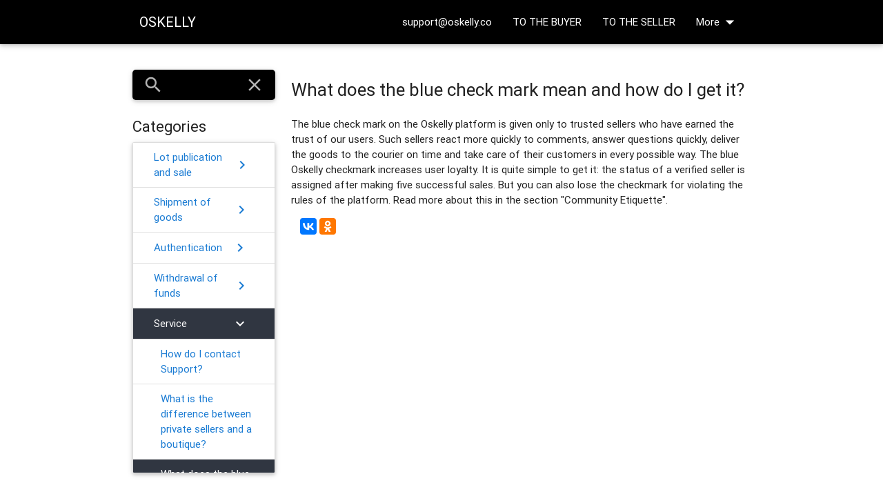

--- FILE ---
content_type: text/html; charset=UTF-8
request_url: https://faq.oskelly.co/article/53579
body_size: 7073
content:
<!DOCTYPE html>
<html lang="en">
<head>
    <meta charset="utf-8">
                    <meta http-equiv="Content-type" content="text/html; charset=UTF-8">
    <meta http-equiv="X-UA-Compatible" content="IE=edge">
    <title>What does the blue check mark mean and how do I get it?</title>
    <link rel="icon" href="https://faq.oskelly.co/images/usedesk_logo_round.png" type="image/ico">
    <!-- Import Google Icon Font -->
    <link href="https://faq.oskelly.co/css/material_icons.css" rel="stylesheet">
    <!-- Import materialize.css -->
    <link href="https://faq.oskelly.co/css/materialize.min.css" rel="stylesheet" media="screen,projection"/>
    <!-- Import style.css -->
    <link href="https://faq.oskelly.co/css/styles.css" rel="stylesheet" media="screen,projection"/>
    <!-- Let browser know website is optimized for mobile -->
    <meta name="viewport" content="width=device-width, initial-scale=1.0"/>
    <meta name="_csrf_token" content="KHaQiNHEyELnK7cYc8UhlFsBGJGsGVR4TKSVoeyl"/>
    <meta name="description" content=""/>
    <meta name="robots" content="noodp"/>
    <meta name="keywords" content=""/>
    <link rel="canonical" href=""/>

            <!--test_tag_header-->

        <style>
            a {
                                     color: #1a7bd3;
                                
            }

            .collection-item {
                                     color: #1a7bd3  !important;
            
            }

            nav a {
                                     color: #ffffff  !important;
            
            }

                            nav .dropdown-content {
                background-color: #000000;
            }

            nav .dropdown-content li:hover, nav .dropdown-content li.active {
                background-color: rgba(0, 0, 0, 0.1);
            }

                        a[name] {
                color: inherit;
            }

                            a[href^='#'] {
                color: #1a7bd3;
            }
                    </style>
                    <link href="https://faq.oskelly.co/css/redesign.css" rel="stylesheet" media="screen,projection"/>
                            <link href="https://faq.oskelly.co/css/mobile_menu.css" rel="stylesheet" media="screen,projection"/>
            </head>
<body style="">

    <nav class="site-nav"
         style="background-color: #000000">
        <div class="nav-wrapper">
            <div class="container" id='menu-container'>
                <div class="mobile-menu-buttons-wrapper">
                    <a href="javascript:void(0);" data-activates="mobile-menu" id="mobile-menu-button"
                       class="mobile-menu-button show-on-medium-and-down">
                        <i class="material-icons" id="mobile-menu_open-icon">menu</i>
                        <i class="material-icons" id="mobile-menu_close-icon">close</i>
                    </a>
                </div>
                <ul id="mobile-menu" class="side-nav mobile-menu collection with-header"
                    style="background-color: #000000">
                    <li class="collection-item hide" id="mobile_menu_search"
                        style="background-color: #000000">
                        <form class="main-form search-form" method="GET" action="/search">
                            <input name="query" type="text" id="search_input" placeholder="What would you like to search?"
                                   style="border-color: #000000"
                                   tabindex="-1">
                            <button type="submit" class="waves-effect waves-light btn"
                                    style="background-color: #000000">Find</button>
                        </form>
                    </li>
                </ul>

                <ul class="collection with-header mobile-menu-collections"
                    style="background-color: #000000">
                    <li class="collection-header"
                        style="background-color: #000000">
                        <h3>Directories</h3></li>
                                                                        <li class="collection-item collection-5517 "
                                style="background-color: #000000"
                                data-id="5517">
                                <a href="javascript:void(0);" data-id="5517"
                                   class="show-categories">TO THE BUYER<span
                                        class="secondary-content"><i class="material-icons mobile-menu_forward-link">chevron_right</i></span></a>
                            </li>

                            <ul class="collection with-header mobile-menu-categories categories-5517">
                                <li class="collection-header"
                                    style="background-color: #000000">
                                    <a href="javascript:void(0);" class="back-to-collections mobile-menu_back-link"><i
                                            class="material-icons">arrow_back</i>
                                        <h3>Back</h3></a>
                                    <div class="mobile-menu_label">TO THE BUYER</div>
                                </li>

                                                                                                            <li class="collection-item category-12789 "
                                            style="background-color: #000000"
                                            data-id="12789">
                                            <a href="javascript:void(0);" data-id="12789"
                                               class="show-articles">Order and payment<span
                                                    class="secondary-content"><i
                                                        class="material-icons mobile-menu_forward-link">chevron_right</i></span></a>
                                        </li>

                                        <ul class="collection with-header mobile-menu-articles articles-12789">
                                            <li class="collection-header"
                                                style="background-color: #000000">
                                                <a href="javascript:void(0);"
                                                   class="back-to-categories mobile-menu_back-link"
                                                   data-id="5517"><i class="material-icons">arrow_back</i>
                                                    <h3>Back</h3></a>
                                                <div
                                                    class="mobile-menu_label">Order and payment</div>
                                            </li>

                                                                                            <li class="collection-item article-53507 "
                                                    style="background-color: #000000">
                                                    <a href="/article/53507">How to place an order on Oskelly? (GUIDE)</a>
                                                </li>
                                                                                            <li class="collection-item article-53508 "
                                                    style="background-color: #000000">
                                                    <a href="/article/53508">Can I try on the Item before buying?</a>
                                                </li>
                                                                                            <li class="collection-item article-53509 "
                                                    style="background-color: #000000">
                                                    <a href="/article/53509">Who are private sellers and boutiques – how do they differ?</a>
                                                </li>
                                                                                            <li class="collection-item article-53510 "
                                                    style="background-color: #000000">
                                                    <a href="/article/53510">How does the payment happen?</a>
                                                </li>
                                                                                            <li class="collection-item article-53511 "
                                                    style="background-color: #000000">
                                                    <a href="/article/53511">What services are included in the price of the goods: do I have to pay for the examination/certificate/packaging/ delivery?</a>
                                                </li>
                                                                                            <li class="collection-item article-53516 "
                                                    style="background-color: #000000">
                                                    <a href="/article/53516">When paying, it is not possible to apply a promo code, what is the reason?</a>
                                                </li>
                                                                                            <li class="collection-item article-53517 "
                                                    style="background-color: #000000">
                                                    <a href="/article/53517">The seller does not confirm the transaction, what should I do?</a>
                                                </li>
                                                                                            <li class="collection-item article-53518 "
                                                    style="background-color: #000000">
                                                    <a href="/article/53518">Can I cancel the order after payment?</a>
                                                </li>
                                                                                            <li class="collection-item article-53519 "
                                                    style="background-color: #000000">
                                                    <a href="/article/53519">Why was my order cancelled?</a>
                                                </li>
                                                                                            <li class="collection-item article-53520 "
                                                    style="background-color: #000000">
                                                    <a href="/article/53520">How quickly will I get my money back after canceling the order?</a>
                                                </li>
                                                                                    </ul>
                                                                                                                                                <li class="collection-item category-12791 "
                                            style="background-color: #000000"
                                            data-id="12791">
                                            <a href="javascript:void(0);" data-id="12791"
                                               class="show-articles">Authentication<span
                                                    class="secondary-content"><i
                                                        class="material-icons mobile-menu_forward-link">chevron_right</i></span></a>
                                        </li>

                                        <ul class="collection with-header mobile-menu-articles articles-12791">
                                            <li class="collection-header"
                                                style="background-color: #000000">
                                                <a href="javascript:void(0);"
                                                   class="back-to-categories mobile-menu_back-link"
                                                   data-id="5517"><i class="material-icons">arrow_back</i>
                                                    <h3>Back</h3></a>
                                                <div
                                                    class="mobile-menu_label">Authentication</div>
                                            </li>

                                                                                            <li class="collection-item article-53521 "
                                                    style="background-color: #000000">
                                                    <a href="/article/53521">What guarantees do I get?</a>
                                                </li>
                                                                                            <li class="collection-item article-53522 "
                                                    style="background-color: #000000">
                                                    <a href="/article/53522">How does the Oskelly authentication work?</a>
                                                </li>
                                                                                            <li class="collection-item article-53523 "
                                                    style="background-color: #000000">
                                                    <a href="/article/53523">If the Item is posted on the platform, does it mean that it is 100% original?</a>
                                                </li>
                                                                                            <li class="collection-item article-53524 "
                                                    style="background-color: #000000">
                                                    <a href="/article/53524">How long does authentication take?</a>
                                                </li>
                                                                                            <li class="collection-item article-53525 "
                                                    style="background-color: #000000">
                                                    <a href="/article/53525">It seems to me that the Item does not correspond to the declared condition – what to do?</a>
                                                </li>
                                                                                            <li class="collection-item article-53526 "
                                                    style="background-color: #000000">
                                                    <a href="/article/53526">And if I still get an item that turns out to be a fake, what will happen?</a>
                                                </li>
                                                                                    </ul>
                                                                                                                                                <li class="collection-item category-12792 "
                                            style="background-color: #000000"
                                            data-id="12792">
                                            <a href="javascript:void(0);" data-id="12792"
                                               class="show-articles">Delivery, order of receipt and refund<span
                                                    class="secondary-content"><i
                                                        class="material-icons mobile-menu_forward-link">chevron_right</i></span></a>
                                        </li>

                                        <ul class="collection with-header mobile-menu-articles articles-12792">
                                            <li class="collection-header"
                                                style="background-color: #000000">
                                                <a href="javascript:void(0);"
                                                   class="back-to-categories mobile-menu_back-link"
                                                   data-id="5517"><i class="material-icons">arrow_back</i>
                                                    <h3>Back</h3></a>
                                                <div
                                                    class="mobile-menu_label">Delivery, order of receipt and refund</div>
                                            </li>

                                                                                            <li class="collection-item article-53527 "
                                                    style="background-color: #000000">
                                                    <a href="/article/53527">How long does the delivery take and how does it happen?</a>
                                                </li>
                                                                                            <li class="collection-item article-53528 "
                                                    style="background-color: #000000">
                                                    <a href="/article/53528">How do I track my order/ how do I find out the track number?</a>
                                                </li>
                                                                                            <li class="collection-item article-53529 "
                                                    style="background-color: #000000">
                                                    <a href="/article/53529">Is there a delivery to my region/country?</a>
                                                </li>
                                                                                            <li class="collection-item article-53530 "
                                                    style="background-color: #000000">
                                                    <a href="/article/53530">What is the procedure for receiving the goods?</a>
                                                </li>
                                                                                            <li class="collection-item article-53531 "
                                                    style="background-color: #000000">
                                                    <a href="/article/53531">I can&#039;t accept the goods at the appointed time/place – who should I contact?</a>
                                                </li>
                                                                                            <li class="collection-item article-53532 "
                                                    style="background-color: #000000">
                                                    <a href="/article/53532">The courier did not arrive at the appointed time, what should I do?</a>
                                                </li>
                                                                                            <li class="collection-item article-53533 "
                                                    style="background-color: #000000">
                                                    <a href="/article/53533">Need to change the recipient&#039;s address/phone/contact details – what to do?</a>
                                                </li>
                                                                                            <li class="collection-item article-53534 "
                                                    style="background-color: #000000">
                                                    <a href="/article/53534">Do you have a pickup?</a>
                                                </li>
                                                                                            <li class="collection-item article-53535 "
                                                    style="background-color: #000000">
                                                    <a href="/article/53535">If I don&#039;t like the Item, can I return it?</a>
                                                </li>
                                                                                            <li class="collection-item article-53536 "
                                                    style="background-color: #000000">
                                                    <a href="/article/53536">How to return an item purchased from a boutique?</a>
                                                </li>
                                                                                            <li class="collection-item article-53537 "
                                                    style="background-color: #000000">
                                                    <a href="/article/53537">I did not get my money back for the return of the goods purchased from the boutique, what should I do?</a>
                                                </li>
                                                                                    </ul>
                                                                                                                                                <li class="collection-item category-12793 "
                                            style="background-color: #000000"
                                            data-id="12793">
                                            <a href="javascript:void(0);" data-id="12793"
                                               class="show-articles">Service<span
                                                    class="secondary-content"><i
                                                        class="material-icons mobile-menu_forward-link">chevron_right</i></span></a>
                                        </li>

                                        <ul class="collection with-header mobile-menu-articles articles-12793">
                                            <li class="collection-header"
                                                style="background-color: #000000">
                                                <a href="javascript:void(0);"
                                                   class="back-to-categories mobile-menu_back-link"
                                                   data-id="5517"><i class="material-icons">arrow_back</i>
                                                    <h3>Back</h3></a>
                                                <div
                                                    class="mobile-menu_label">Service</div>
                                            </li>

                                                                                            <li class="collection-item article-53538 "
                                                    style="background-color: #000000">
                                                    <a href="/article/53538">How do I contact Support?</a>
                                                </li>
                                                                                            <li class="collection-item article-53539 "
                                                    style="background-color: #000000">
                                                    <a href="/article/53539">How do I get more information about the Item?</a>
                                                </li>
                                                                                            <li class="collection-item article-53540 "
                                                    style="background-color: #000000">
                                                    <a href="/article/53540">The seller does not respond to my comments and bid offer. Are there any other ways to contact him?</a>
                                                </li>
                                                                                            <li class="collection-item article-53541 "
                                                    style="background-color: #000000">
                                                    <a href="/article/53541">Where can I get a promo code?</a>
                                                </li>
                                                                                            <li class="collection-item article-53542 "
                                                    style="background-color: #000000">
                                                    <a href="/article/53542">How to offer your price?</a>
                                                </li>
                                                                                            <li class="collection-item article-53543 "
                                                    style="background-color: #000000">
                                                    <a href="/article/53543">What is the maximum discount possible through the price offer function?</a>
                                                </li>
                                                                                            <li class="collection-item article-53544 "
                                                    style="background-color: #000000">
                                                    <a href="/article/53544">Can I book an item?</a>
                                                </li>
                                                                                            <li class="collection-item article-53545 "
                                                    style="background-color: #000000">
                                                    <a href="/article/53545">I added the Item to the Shopping Bag, but after a while it disappeared - how did it happen?</a>
                                                </li>
                                                                                            <li class="collection-item article-53546 "
                                                    style="background-color: #000000">
                                                    <a href="/article/53546">The Item disappeared from the Wishlist – why did this happen?</a>
                                                </li>
                                                                                            <li class="collection-item article-53547 "
                                                    style="background-color: #000000">
                                                    <a href="/article/53547">The Item is &quot;new with a tag&quot;, &quot;in excellent condition&quot; and “in good condition&quot; – what is the difference? </a>
                                                </li>
                                                                                            <li class="collection-item article-53548 "
                                                    style="background-color: #000000">
                                                    <a href="/article/53548">Why are some brands on your platform presented with the postscript pre-owned? Does this mean that all items of these brands are only used?</a>
                                                </li>
                                                                                            <li class="collection-item article-53549 "
                                                    style="background-color: #000000">
                                                    <a href="/article/53549">I have not found the answer to my question – where can I apply?</a>
                                                </li>
                                                                                    </ul>
                                                                                                </ul>
                                                                                                <li class="collection-item collection-5518 active active-collection"
                                style="background-color: #000000"
                                data-id="5518">
                                <a href="javascript:void(0);" data-id="5518"
                                   class="show-categories">TO THE SELLER<span
                                        class="secondary-content"><i class="material-icons mobile-menu_forward-link">chevron_right</i></span></a>
                            </li>

                            <ul class="collection with-header mobile-menu-categories categories-5518">
                                <li class="collection-header"
                                    style="background-color: #000000">
                                    <a href="javascript:void(0);" class="back-to-collections mobile-menu_back-link"><i
                                            class="material-icons">arrow_back</i>
                                        <h3>Back</h3></a>
                                    <div class="mobile-menu_label">TO THE SELLER</div>
                                </li>

                                                                                                            <li class="collection-item category-12794 "
                                            style="background-color: #000000"
                                            data-id="12794">
                                            <a href="javascript:void(0);" data-id="12794"
                                               class="show-articles">Lot publication and sale<span
                                                    class="secondary-content"><i
                                                        class="material-icons mobile-menu_forward-link">chevron_right</i></span></a>
                                        </li>

                                        <ul class="collection with-header mobile-menu-articles articles-12794">
                                            <li class="collection-header"
                                                style="background-color: #000000">
                                                <a href="javascript:void(0);"
                                                   class="back-to-categories mobile-menu_back-link"
                                                   data-id="5518"><i class="material-icons">arrow_back</i>
                                                    <h3>Back</h3></a>
                                                <div
                                                    class="mobile-menu_label">Lot publication and sale</div>
                                            </li>

                                                                                            <li class="collection-item article-53550 "
                                                    style="background-color: #000000">
                                                    <a href="/article/53550">How to sell on Oskelly? (GUIDE)</a>
                                                </li>
                                                                                            <li class="collection-item article-53551 "
                                                    style="background-color: #000000">
                                                    <a href="/article/53551">How to photograph the Item correctly?</a>
                                                </li>
                                                                                            <li class="collection-item article-53552 "
                                                    style="background-color: #000000">
                                                    <a href="/article/53552">How to make a white background on a photo?</a>
                                                </li>
                                                                                            <li class="collection-item article-53553 "
                                                    style="background-color: #000000">
                                                    <a href="/article/53553">How to put the right price on your Item?</a>
                                                </li>
                                                                                            <li class="collection-item article-53554 "
                                                    style="background-color: #000000">
                                                    <a href="/article/53554">Why was my publication sent for re-editing?</a>
                                                </li>
                                                                                            <li class="collection-item article-53555 "
                                                    style="background-color: #000000">
                                                    <a href="/article/53555">Why was my price rejected when publishing a lot on the platform and offered to reduce it?</a>
                                                </li>
                                                                                            <li class="collection-item article-53556 "
                                                    style="background-color: #000000">
                                                    <a href="/article/53556">How to remove a lot from sale?</a>
                                                </li>
                                                                                            <li class="collection-item article-53557 "
                                                    style="background-color: #000000">
                                                    <a href="/article/53557">I sold an item that is no longer on sale, what should I do?</a>
                                                </li>
                                                                                            <li class="collection-item article-53558 "
                                                    style="background-color: #000000">
                                                    <a href="/article/53558">The Item is &quot;new with a tag&quot;, &quot;in excellent condition&quot; and in &quot;good condition&quot; – what is the difference?</a>
                                                </li>
                                                                                            <li class="collection-item article-53559 "
                                                    style="background-color: #000000">
                                                    <a href="/article/53559">Why was my sale canceled when the Item was already delivered to the Oskelly office?</a>
                                                </li>
                                                                                            <li class="collection-item article-53560 "
                                                    style="background-color: #000000">
                                                    <a href="/article/53560">How do I pick up an item whose sale has been canceled from the Oskelly office?</a>
                                                </li>
                                                                                    </ul>
                                                                                                                                                <li class="collection-item category-12795 "
                                            style="background-color: #000000"
                                            data-id="12795">
                                            <a href="javascript:void(0);" data-id="12795"
                                               class="show-articles">Shipment of goods<span
                                                    class="secondary-content"><i
                                                        class="material-icons mobile-menu_forward-link">chevron_right</i></span></a>
                                        </li>

                                        <ul class="collection with-header mobile-menu-articles articles-12795">
                                            <li class="collection-header"
                                                style="background-color: #000000">
                                                <a href="javascript:void(0);"
                                                   class="back-to-categories mobile-menu_back-link"
                                                   data-id="5518"><i class="material-icons">arrow_back</i>
                                                    <h3>Back</h3></a>
                                                <div
                                                    class="mobile-menu_label">Shipment of goods</div>
                                            </li>

                                                                                            <li class="collection-item article-53561 "
                                                    style="background-color: #000000">
                                                    <a href="/article/53561">Do I have to pay for the shipment of the goods?</a>
                                                </li>
                                                                                            <li class="collection-item article-53562 "
                                                    style="background-color: #000000">
                                                    <a href="/article/53562">Need to change the address / phone / contact details of the seller – what to do?</a>
                                                </li>
                                                                                            <li class="collection-item article-53563 "
                                                    style="background-color: #000000">
                                                    <a href="/article/53563">The courier did not arrive at the appointed time, how can I contact him?</a>
                                                </li>
                                                                                            <li class="collection-item article-53564 "
                                                    style="background-color: #000000">
                                                    <a href="/article/53564">Is it possible to send the Item to your office so that you publish it on the platform  yourself?</a>
                                                </li>
                                                                                            <li class="collection-item article-53565 "
                                                    style="background-color: #000000">
                                                    <a href="/article/53565">How to prepare the goods for the delivery?</a>
                                                </li>
                                                                                            <li class="collection-item article-53566 "
                                                    style="background-color: #000000">
                                                    <a href="/article/53566">Is it possible to transfer several orders to one courier at once?</a>
                                                </li>
                                                                                            <li class="collection-item article-53567 "
                                                    style="background-color: #000000">
                                                    <a href="/article/53567">What guarantees will I receive when handing over the goods to the courier?</a>
                                                </li>
                                                                                            <li class="collection-item article-53568 "
                                                    style="background-color: #000000">
                                                    <a href="/article/53568">How much time do I have to hand over the goods?</a>
                                                </li>
                                                                                            <li class="collection-item article-53569 "
                                                    style="background-color: #000000">
                                                    <a href="/article/53569">Do I have the ability to track the sale and the path of the goods?</a>
                                                </li>
                                                                                    </ul>
                                                                                                                                                <li class="collection-item category-12796 "
                                            style="background-color: #000000"
                                            data-id="12796">
                                            <a href="javascript:void(0);" data-id="12796"
                                               class="show-articles">Authentication<span
                                                    class="secondary-content"><i
                                                        class="material-icons mobile-menu_forward-link">chevron_right</i></span></a>
                                        </li>

                                        <ul class="collection with-header mobile-menu-articles articles-12796">
                                            <li class="collection-header"
                                                style="background-color: #000000">
                                                <a href="javascript:void(0);"
                                                   class="back-to-categories mobile-menu_back-link"
                                                   data-id="5518"><i class="material-icons">arrow_back</i>
                                                    <h3>Back</h3></a>
                                                <div
                                                    class="mobile-menu_label">Authentication</div>
                                            </li>

                                                                                            <li class="collection-item article-53570 "
                                                    style="background-color: #000000">
                                                    <a href="/article/53570">How does the Oskelly authentication work?</a>
                                                </li>
                                                                                            <li class="collection-item article-53571 "
                                                    style="background-color: #000000">
                                                    <a href="/article/53571">How long does authentication take?</a>
                                                </li>
                                                                                            <li class="collection-item article-53572 "
                                                    style="background-color: #000000">
                                                    <a href="/article/53572">When checking, my Item turned out to be a fake. What could be the consequences?</a>
                                                </li>
                                                                                            <li class="collection-item article-53573 "
                                                    style="background-color: #000000">
                                                    <a href="/article/53573">If I am not sure that my Item is original, what should I do?</a>
                                                </li>
                                                                                    </ul>
                                                                                                                                                <li class="collection-item category-12797 "
                                            style="background-color: #000000"
                                            data-id="12797">
                                            <a href="javascript:void(0);" data-id="12797"
                                               class="show-articles">Withdrawal of funds<span
                                                    class="secondary-content"><i
                                                        class="material-icons mobile-menu_forward-link">chevron_right</i></span></a>
                                        </li>

                                        <ul class="collection with-header mobile-menu-articles articles-12797">
                                            <li class="collection-header"
                                                style="background-color: #000000">
                                                <a href="javascript:void(0);"
                                                   class="back-to-categories mobile-menu_back-link"
                                                   data-id="5518"><i class="material-icons">arrow_back</i>
                                                    <h3>Back</h3></a>
                                                <div
                                                    class="mobile-menu_label">Withdrawal of funds</div>
                                            </li>

                                                                                            <li class="collection-item article-53574 "
                                                    style="background-color: #000000">
                                                    <a href="/article/53574">How to calculate the commission for the publication of the lot in the application? What does the commission include? </a>
                                                </li>
                                                                                            <li class="collection-item article-53575 "
                                                    style="background-color: #000000">
                                                    <a href="/article/53575">When will the funds from the sale be credited to my account?</a>
                                                </li>
                                                                                            <li class="collection-item article-53576 "
                                                    style="background-color: #000000">
                                                    <a href="/article/53576">I didn&#039;t receive the payment, what should I do?</a>
                                                </li>
                                                                                    </ul>
                                                                                                                                                <li class="collection-item category-12798 active active-category"
                                            style="background-color: #000000"
                                            data-id="12798">
                                            <a href="javascript:void(0);" data-id="12798"
                                               class="show-articles">Service<span
                                                    class="secondary-content"><i
                                                        class="material-icons mobile-menu_forward-link">chevron_right</i></span></a>
                                        </li>

                                        <ul class="collection with-header mobile-menu-articles articles-12798">
                                            <li class="collection-header"
                                                style="background-color: #000000">
                                                <a href="javascript:void(0);"
                                                   class="back-to-categories mobile-menu_back-link"
                                                   data-id="5518"><i class="material-icons">arrow_back</i>
                                                    <h3>Back</h3></a>
                                                <div
                                                    class="mobile-menu_label">Service</div>
                                            </li>

                                                                                            <li class="collection-item article-53577 "
                                                    style="background-color: #000000">
                                                    <a href="/article/53577">How do I contact Support?</a>
                                                </li>
                                                                                            <li class="collection-item article-53578 "
                                                    style="background-color: #000000">
                                                    <a href="/article/53578">What is the difference between private sellers and a boutique?</a>
                                                </li>
                                                                                            <li class="collection-item article-53579 active"
                                                    style="background-color: #000000">
                                                    <a href="/article/53579">What does the blue check mark mean and how do I get it?</a>
                                                </li>
                                                                                            <li class="collection-item article-53580 "
                                                    style="background-color: #000000">
                                                    <a href="/article/53580">Why are some brands on your platform presented with the postscript pre-owned? Does this mean that all items of these brands are only used?  </a>
                                                </li>
                                                                                            <li class="collection-item article-53581 "
                                                    style="background-color: #000000">
                                                    <a href="/article/53581">I want to sell an item, but the brand is not listed on the site. What should I do?</a>
                                                </li>
                                                                                            <li class="collection-item article-53582 "
                                                    style="background-color: #000000">
                                                    <a href="/article/53582">How do I make changes to the information about the published Item?</a>
                                                </li>
                                                                                            <li class="collection-item article-53583 "
                                                    style="background-color: #000000">
                                                    <a href="/article/53583">I didn&#039;t find the answer to my question, what should I do?</a>
                                                </li>
                                                                                    </ul>
                                                                                                </ul>
                                                                                                <li class="collection-item collection-5519 "
                                style="background-color: #000000"
                                data-id="5519">
                                <a href="javascript:void(0);" data-id="5519"
                                   class="show-categories">USING THE APP<span
                                        class="secondary-content"><i class="material-icons mobile-menu_forward-link">chevron_right</i></span></a>
                            </li>

                            <ul class="collection with-header mobile-menu-categories categories-5519">
                                <li class="collection-header"
                                    style="background-color: #000000">
                                    <a href="javascript:void(0);" class="back-to-collections mobile-menu_back-link"><i
                                            class="material-icons">arrow_back</i>
                                        <h3>Back</h3></a>
                                    <div class="mobile-menu_label">USING THE APP</div>
                                </li>

                                                                                                            <li class="collection-item category-12801 "
                                            style="background-color: #000000"
                                            data-id="12801">
                                            <a href="javascript:void(0);" data-id="12801"
                                               class="show-articles">Difficulties in using the app<span
                                                    class="secondary-content"><i
                                                        class="material-icons mobile-menu_forward-link">chevron_right</i></span></a>
                                        </li>

                                        <ul class="collection with-header mobile-menu-articles articles-12801">
                                            <li class="collection-header"
                                                style="background-color: #000000">
                                                <a href="javascript:void(0);"
                                                   class="back-to-categories mobile-menu_back-link"
                                                   data-id="5519"><i class="material-icons">arrow_back</i>
                                                    <h3>Back</h3></a>
                                                <div
                                                    class="mobile-menu_label">Difficulties in using the app</div>
                                            </li>

                                                                                            <li class="collection-item article-53588 "
                                                    style="background-color: #000000">
                                                    <a href="/article/53588">I can&#039;t complete the payment, what should I do?</a>
                                                </li>
                                                                                            <li class="collection-item article-53589 "
                                                    style="background-color: #000000">
                                                    <a href="/article/53589">What should I do if the app doesn&#039;t work?</a>
                                                </li>
                                                                                            <li class="collection-item article-53590 "
                                                    style="background-color: #000000">
                                                    <a href="/article/53590">I don&#039;t see the promo code field, where is it located?</a>
                                                </li>
                                                                                    </ul>
                                                                                                                                                <li class="collection-item category-12799 "
                                            style="background-color: #000000"
                                            data-id="12799">
                                            <a href="javascript:void(0);" data-id="12799"
                                               class="show-articles">Registration and authorization<span
                                                    class="secondary-content"><i
                                                        class="material-icons mobile-menu_forward-link">chevron_right</i></span></a>
                                        </li>

                                        <ul class="collection with-header mobile-menu-articles articles-12799">
                                            <li class="collection-header"
                                                style="background-color: #000000">
                                                <a href="javascript:void(0);"
                                                   class="back-to-categories mobile-menu_back-link"
                                                   data-id="5519"><i class="material-icons">arrow_back</i>
                                                    <h3>Back</h3></a>
                                                <div
                                                    class="mobile-menu_label">Registration and authorization</div>
                                            </li>

                                                                                            <li class="collection-item article-53584 "
                                                    style="background-color: #000000">
                                                    <a href="/article/53584">How to create an account (GUIDE)</a>
                                                </li>
                                                                                            <li class="collection-item article-53585 "
                                                    style="background-color: #000000">
                                                    <a href="/article/53585">What data can I change in my profile after registration?</a>
                                                </li>
                                                                                            <li class="collection-item article-53586 "
                                                    style="background-color: #000000">
                                                    <a href="/article/53586">How do I delete an account?</a>
                                                </li>
                                                                                            <li class="collection-item article-53587 "
                                                    style="background-color: #000000">
                                                    <a href="/article/53587">I can&#039;t log in to my account, what should I do?</a>
                                                </li>
                                                                                    </ul>
                                                                                                                                                <li class="collection-item category-12800 "
                                            style="background-color: #000000"
                                            data-id="12800">
                                            <a href="javascript:void(0);" data-id="12800"
                                               class="show-articles">Features of the app<span
                                                    class="secondary-content"><i
                                                        class="material-icons mobile-menu_forward-link">chevron_right</i></span></a>
                                        </li>

                                        <ul class="collection with-header mobile-menu-articles articles-12800">
                                            <li class="collection-header"
                                                style="background-color: #000000">
                                                <a href="javascript:void(0);"
                                                   class="back-to-categories mobile-menu_back-link"
                                                   data-id="5519"><i class="material-icons">arrow_back</i>
                                                    <h3>Back</h3></a>
                                                <div
                                                    class="mobile-menu_label">Features of the app</div>
                                            </li>

                                                                                            <li class="collection-item article-53591 "
                                                    style="background-color: #000000">
                                                    <a href="/article/53591">Why do I need &quot;Notifications&quot;?</a>
                                                </li>
                                                                                            <li class="collection-item article-53592 "
                                                    style="background-color: #000000">
                                                    <a href="/article/53592">Why do we need &quot;Likes&quot; and &quot;Favorites&quot; on Oskelly?</a>
                                                </li>
                                                                                            <li class="collection-item article-53593 "
                                                    style="background-color: #000000">
                                                    <a href="/article/53593">What is Oskelly Stories?</a>
                                                </li>
                                                                                            <li class="collection-item article-53594 "
                                                    style="background-color: #000000">
                                                    <a href="/article/53594">What does the Image button in the Item card mean?</a>
                                                </li>
                                                                                            <li class="collection-item article-53595 "
                                                    style="background-color: #000000">
                                                    <a href="/article/53595">What is Steam Sale and what is it for?</a>
                                                </li>
                                                                                            <li class="collection-item article-53596 "
                                                    style="background-color: #000000">
                                                    <a href="/article/53596">How does the price offer function work?</a>
                                                </li>
                                                                                            <li class="collection-item article-53597 "
                                                    style="background-color: #000000">
                                                    <a href="/article/53597">Do you have a privacy policy?</a>
                                                </li>
                                                                                    </ul>
                                                                                                </ul>
                                                                                                <li class="collection-item collection-5520 "
                                style="background-color: #000000"
                                data-id="5520">
                                <a href="javascript:void(0);" data-id="5520"
                                   class="show-categories">OSKELLY COMMUNITY ETIQUETTE<span
                                        class="secondary-content"><i class="material-icons mobile-menu_forward-link">chevron_right</i></span></a>
                            </li>

                            <ul class="collection with-header mobile-menu-categories categories-5520">
                                <li class="collection-header"
                                    style="background-color: #000000">
                                    <a href="javascript:void(0);" class="back-to-collections mobile-menu_back-link"><i
                                            class="material-icons">arrow_back</i>
                                        <h3>Back</h3></a>
                                    <div class="mobile-menu_label">OSKELLY COMMUNITY ETIQUETTE</div>
                                </li>

                                                                                                            <li class="collection-item category-12802 "
                                            style="background-color: #000000"
                                            data-id="12802">
                                            <a href="javascript:void(0);" data-id="12802"
                                               class="show-articles">Community etiquette<span
                                                    class="secondary-content"><i
                                                        class="material-icons mobile-menu_forward-link">chevron_right</i></span></a>
                                        </li>

                                        <ul class="collection with-header mobile-menu-articles articles-12802">
                                            <li class="collection-header"
                                                style="background-color: #000000">
                                                <a href="javascript:void(0);"
                                                   class="back-to-categories mobile-menu_back-link"
                                                   data-id="5520"><i class="material-icons">arrow_back</i>
                                                    <h3>Back</h3></a>
                                                <div
                                                    class="mobile-menu_label">Community etiquette</div>
                                            </li>

                                                                                            <li class="collection-item article-53598 "
                                                    style="background-color: #000000">
                                                    <a href="/article/53598">What is Oskelly&#039;s social mission?</a>
                                                </li>
                                                                                            <li class="collection-item article-53599 "
                                                    style="background-color: #000000">
                                                    <a href="/article/53599">How to become a cool member of the Oskelly community?</a>
                                                </li>
                                                                                            <li class="collection-item article-53600 "
                                                    style="background-color: #000000">
                                                    <a href="/article/53600">How to make your best purchase?</a>
                                                </li>
                                                                                            <li class="collection-item article-53601 "
                                                    style="background-color: #000000">
                                                    <a href="/article/53601">How to earn customer loyalty and become a trustworthy seller?</a>
                                                </li>
                                                                                            <li class="collection-item article-53602 "
                                                    style="background-color: #000000">
                                                    <a href="/article/53602">What does the blue check mark mean?</a>
                                                </li>
                                                                                            <li class="collection-item article-53603 "
                                                    style="background-color: #000000">
                                                    <a href="/article/53603">I have discovered a fraudster&#039;s account, who should I contact?</a>
                                                </li>
                                                                                            <li class="collection-item article-53604 "
                                                    style="background-color: #000000">
                                                    <a href="/article/53604">What violations of the rules can be banned for?</a>
                                                </li>
                                                                                    </ul>
                                                                                                </ul>
                                                            </ul>

                                    <a href="/" class="brand-logo">
                        <span>OSKELLY</span>
                    </a>
                
                <div class="nav-mobile-wrapper">
                    <ul id="nav-mobile" class="hide-on-med-and-down">
                                                    <li class="menu-element menu-mailto" data-id="mailto"><a href="/cdn-cgi/l/email-protection#f784828787988583b798849c929b9b8ed99498"><span class="__cf_email__" data-cfemail="f1828481819e8385b19e829a949d9d88df929e">[email&#160;protected]</span></a></li>
                        
                                                    <li class="menu-element menu-5517 "
                                data-id="5517">
                                <a href="/collection/5517">TO THE BUYER</a>
                            </li>
                                                    <li class="menu-element menu-5518 active"
                                data-id="5518">
                                <a href="/collection/5518">TO THE SELLER</a>
                            </li>
                                                    <li class="menu-element menu-5519 "
                                data-id="5519">
                                <a href="/collection/5519">USING THE APP</a>
                            </li>
                                                    <li class="menu-element menu-5520 "
                                data-id="5520">
                                <a href="/collection/5520">OSKELLY COMMUNITY ETIQUETTE</a>
                            </li>
                        
                        <li>
                            <a class="dropdown-button" href="#!" data-activates="menu-dropdown"><span>More</span><i
                                    class="material-icons">arrow_drop_down</i></a>
                            <ul id="menu-dropdown" class="dropdown-content" style="min-width: 200px;">
                                                                    <li class="menu-mailto"><a href="/cdn-cgi/l/email-protection#d3a0a6a3a3bca1a793bca0b8b6bfbfaafdb0bc"><span class="__cf_email__" data-cfemail="98ebede8e8f7eaecd8f7ebf3fdf4f4e1b6fbf7">[email&#160;protected]</span></a></li>
                                                                                                    <li class="menu-5517 "
                                        data-id="5517">
                                        <a href="/collection/5517">TO THE BUYER</a>
                                    </li>
                                                                    <li class="menu-5518 active"
                                        data-id="5518">
                                        <a href="/collection/5518">TO THE SELLER</a>
                                    </li>
                                                                    <li class="menu-5519 "
                                        data-id="5519">
                                        <a href="/collection/5519">USING THE APP</a>
                                    </li>
                                                                    <li class="menu-5520 "
                                        data-id="5520">
                                        <a href="/collection/5520">OSKELLY COMMUNITY ETIQUETTE</a>
                                    </li>
                                                            </ul>
                        </li>
                    </ul>
                </div>

                <div class="mobile-menu-buttons-wrapper">
                    <a href="javascript:void(0);" id="mobile-search-button"
                       class="mobile-search-button show-on-medium-and-down"><i class="material-icons">search</i></a>
                </div>
            </div>
        </div>
    </nav>

        <section>
        <div class="container">
            <div class="row">
                <div class="col s12 m3 l3 sticky-sidebar hide-on-med-and-down">
    <nav
        class="side-search"
        style="background-color: #000000">
        <div class="nav-wrapper">
            <form method="GET" action="/search">
                <div class="input-field">
                    <input name="query" id="search" type="search" required>
                    <label for="search"><i class="material-icons">search</i></label>
                    <button type="reset"><i class="material-icons">close</i></button>
                </div>
            </form>
        </div>
    </nav>

            <h2 class="collection-header">Categories</h2>
        <ul class="collapsible collection with-header">
                            <li>
                    <div
                        class="collapsible-header collection-item  ">
                        <span>Lot publication and sale</span>
                        <i class="material-icons">chevron_right</i>
                    </div>
                    <ul
                        class="collapsible-body"
                        style=" ">
                                                                                                                        <li class="collection-item  ">
                                        <a href="/article/53550">How to sell on Oskelly? (GUIDE)</a>
                                    </li>
                                                                                                                                                                                    <li class="collection-item  ">
                                        <a href="/article/53551">How to photograph the Item correctly?</a>
                                    </li>
                                                                                                                                                                                    <li class="collection-item  ">
                                        <a href="/article/53552">How to make a white background on a photo?</a>
                                    </li>
                                                                                                                                                                                    <li class="collection-item  ">
                                        <a href="/article/53553">How to put the right price on your Item?</a>
                                    </li>
                                                                                                                                                                                    <li class="collection-item  ">
                                        <a href="/article/53554">Why was my publication sent for re-editing?</a>
                                    </li>
                                                                                                                                                                                    <li class="collection-item  ">
                                        <a href="/article/53555">Why was my price rejected when publishing a lot on the platform and offered to reduce it?</a>
                                    </li>
                                                                                                                                                                                    <li class="collection-item  ">
                                        <a href="/article/53556">How to remove a lot from sale?</a>
                                    </li>
                                                                                                                                                                                    <li class="collection-item  ">
                                        <a href="/article/53557">I sold an item that is no longer on sale, what should I do?</a>
                                    </li>
                                                                                                                                                                                    <li class="collection-item  ">
                                        <a href="/article/53558">The Item is &quot;new with a tag&quot;, &quot;in excellent condition&quot; and in &quot;good condition&quot; – what is the difference?</a>
                                    </li>
                                                                                                                                                                                    <li class="collection-item  ">
                                        <a href="/article/53559">Why was my sale canceled when the Item was already delivered to the Oskelly office?</a>
                                    </li>
                                                                                                                                                                                    <li class="collection-item  ">
                                        <a href="/article/53560">How do I pick up an item whose sale has been canceled from the Oskelly office?</a>
                                    </li>
                                                                                                        </ul>
                </li>
                            <li>
                    <div
                        class="collapsible-header collection-item  ">
                        <span>Shipment of goods</span>
                        <i class="material-icons">chevron_right</i>
                    </div>
                    <ul
                        class="collapsible-body"
                        style=" ">
                                                                                                                        <li class="collection-item  ">
                                        <a href="/article/53561">Do I have to pay for the shipment of the goods?</a>
                                    </li>
                                                                                                                                                                                    <li class="collection-item  ">
                                        <a href="/article/53562">Need to change the address / phone / contact details of the seller – what to do?</a>
                                    </li>
                                                                                                                                                                                    <li class="collection-item  ">
                                        <a href="/article/53563">The courier did not arrive at the appointed time, how can I contact him?</a>
                                    </li>
                                                                                                                                                                                    <li class="collection-item  ">
                                        <a href="/article/53564">Is it possible to send the Item to your office so that you publish it on the platform  yourself?</a>
                                    </li>
                                                                                                                                                                                    <li class="collection-item  ">
                                        <a href="/article/53565">How to prepare the goods for the delivery?</a>
                                    </li>
                                                                                                                                                                                    <li class="collection-item  ">
                                        <a href="/article/53566">Is it possible to transfer several orders to one courier at once?</a>
                                    </li>
                                                                                                                                                                                    <li class="collection-item  ">
                                        <a href="/article/53567">What guarantees will I receive when handing over the goods to the courier?</a>
                                    </li>
                                                                                                                                                                                    <li class="collection-item  ">
                                        <a href="/article/53568">How much time do I have to hand over the goods?</a>
                                    </li>
                                                                                                                                                                                    <li class="collection-item  ">
                                        <a href="/article/53569">Do I have the ability to track the sale and the path of the goods?</a>
                                    </li>
                                                                                                        </ul>
                </li>
                            <li>
                    <div
                        class="collapsible-header collection-item  ">
                        <span>Authentication</span>
                        <i class="material-icons">chevron_right</i>
                    </div>
                    <ul
                        class="collapsible-body"
                        style=" ">
                                                                                                                        <li class="collection-item  ">
                                        <a href="/article/53570">How does the Oskelly authentication work?</a>
                                    </li>
                                                                                                                                                                                    <li class="collection-item  ">
                                        <a href="/article/53571">How long does authentication take?</a>
                                    </li>
                                                                                                                                                                                    <li class="collection-item  ">
                                        <a href="/article/53572">When checking, my Item turned out to be a fake. What could be the consequences?</a>
                                    </li>
                                                                                                                                                                                    <li class="collection-item  ">
                                        <a href="/article/53573">If I am not sure that my Item is original, what should I do?</a>
                                    </li>
                                                                                                        </ul>
                </li>
                            <li>
                    <div
                        class="collapsible-header collection-item  ">
                        <span>Withdrawal of funds</span>
                        <i class="material-icons">chevron_right</i>
                    </div>
                    <ul
                        class="collapsible-body"
                        style=" ">
                                                                                                                        <li class="collection-item  ">
                                        <a href="/article/53574">How to calculate the commission for the publication of the lot in the application? What does the commission include? </a>
                                    </li>
                                                                                                                                                                                    <li class="collection-item  ">
                                        <a href="/article/53575">When will the funds from the sale be credited to my account?</a>
                                    </li>
                                                                                                                                                                                    <li class="collection-item  ">
                                        <a href="/article/53576">I didn&#039;t receive the payment, what should I do?</a>
                                    </li>
                                                                                                        </ul>
                </li>
                            <li>
                    <div
                        class="collapsible-header collection-item active ">
                        <span>Service</span>
                        <i class="material-icons">chevron_right</i>
                    </div>
                    <ul
                        class="collapsible-body"
                        style="display: block; ">
                                                                                                                        <li class="collection-item  ">
                                        <a href="/article/53577">How do I contact Support?</a>
                                    </li>
                                                                                                                                                                                    <li class="collection-item  ">
                                        <a href="/article/53578">What is the difference between private sellers and a boutique?</a>
                                    </li>
                                                                                                                                                                                    <li class="collection-item active ">
                                        <a href="/article/53579">What does the blue check mark mean and how do I get it?</a>
                                    </li>
                                                                                                                                                                                    <li class="collection-item  ">
                                        <a href="/article/53580">Why are some brands on your platform presented with the postscript pre-owned? Does this mean that all items of these brands are only used?  </a>
                                    </li>
                                                                                                                                                                                    <li class="collection-item  ">
                                        <a href="/article/53581">I want to sell an item, but the brand is not listed on the site. What should I do?</a>
                                    </li>
                                                                                                                                                                                    <li class="collection-item  ">
                                        <a href="/article/53582">How do I make changes to the information about the published Item?</a>
                                    </li>
                                                                                                                                                                                    <li class="collection-item  ">
                                        <a href="/article/53583">I didn&#039;t find the answer to my question, what should I do?</a>
                                    </li>
                                                                                                        </ul>
                </li>
                    </ul>
    </div>

                <div class="col s12 m12 l9 article-content">
                                            <h1>What does the blue check mark mean and how do I get it?</h1>
                    
                    <p>The blue check mark on the Oskelly platform is given only to trusted sellers who have earned the trust of our users. Such sellers react more quickly to comments, answer questions quickly, deliver the goods to the courier on time and take care of their customers in every possible way. The blue Oskelly checkmark increases user loyalty. It is quite simple to get it: the status of a verified seller is assigned after making five successful sales. But you can also lose the checkmark for violating the rules of the platform. Read more about this in the section "Community Etiquette".</p>

                    
                                            <div class="share_countr">
                            <script data-cfasync="false" src="/cdn-cgi/scripts/5c5dd728/cloudflare-static/email-decode.min.js"></script><script src="//yastatic.net/es5-shims/0.0.2/es5-shims.min.js"></script>
                            <script src="//yastatic.net/share2/share.js"></script>
                            <div
                                class="ya-share2" data-services="collections,vkontakte,odnoklassniki"
                                data-counter=""></div>
                        </div>
                                    </div>
            </div>

            <div
                id="aricleData"
                style="display:block"
                data-id="53579"
                data-baseid="2070"
                data-title="What does the blue check mark mean and how do I get it?"
                data-api-host="https://secure.usedesk.ru/uapi">
            </div>
        </div>
    </section>

<footer class="center-align">
            © 2025, <a href="https://oskelly.co" target="_blank">oskelly.co</a>
    </footer>

<script src="https://faq.oskelly.co/js/jquery-3.7.1.min.js"></script>
<script src="https://faq.oskelly.co/js/materialize.min.js"></script>
<script src="https://faq.oskelly.co/js/main.js"></script>
            <script src="https://faq.oskelly.co/js/mobile_menu.js"></script>
        <!--test_tag_footer-->
<script defer src="https://static.cloudflareinsights.com/beacon.min.js/vcd15cbe7772f49c399c6a5babf22c1241717689176015" integrity="sha512-ZpsOmlRQV6y907TI0dKBHq9Md29nnaEIPlkf84rnaERnq6zvWvPUqr2ft8M1aS28oN72PdrCzSjY4U6VaAw1EQ==" data-cf-beacon='{"version":"2024.11.0","token":"0cdc8801ec804475a2b673308ac6937d","r":1,"server_timing":{"name":{"cfCacheStatus":true,"cfEdge":true,"cfExtPri":true,"cfL4":true,"cfOrigin":true,"cfSpeedBrain":true},"location_startswith":null}}' crossorigin="anonymous"></script>
</body>
</html>


--- FILE ---
content_type: text/css
request_url: https://faq.oskelly.co/css/redesign.css
body_size: 791
content:
h1 {
    font-size: 26px;
}

h2 {
    font-size: 22px;
}

h3 {
    font-size: 18px;
}

h4 {
    font-size: 16px;
}

h5 {
    font-size: 14px;
}

h6 {
    font-size: 12px;
}


table {
    border: 1px solid #ccc;
    border-collapse: collapse;
}

td, th {
    border: 1px solid #ccc;
    padding: 7px 10px;
}

code, kbd, pre, samp {
    padding: 1em;
    border: 1px solid #ddd;
    border-radius: 3px;
    background: #f8f8f8;
    font-size: 80%;
    font-family: Menlo, Monaco, monospace, sans-serif !important;
    color: #7d8086;
}

.sticky-sidebar .collection .collection-item.active > a,
.sticky-sidebar .collection .collection-item.active > .material-icons,
.sticky-sidebar .collection .collection-item.active > span {
    color: #ffffff !important;
}

.sticky-sidebar .collection .collection-item a {
    color: inherit;
}

.sticky-sidebar .collapsible-header {
    display: flex;
    flex-wrap: nowrap;
    align-items: center;
    justify-content: space-between;
}

.sticky-sidebar .collapsible-header .material-icons {
    line-height: unset;
}

.sticky-sidebar .collapsible-header.active > .material-icons {
    transform: rotate(90deg);
    color: inherit;
}

.sticky-sidebar h5.collection-header {
    margin: 0;
}

.sticky-sidebar .collapsible-body .collection-item {
    padding: 0;
}

.sticky-sidebar .collapsible-body .collection-item a {
    display: block;
    padding: 10px 20px 10px 40px;
}

.sticky-sidebar h2 {
    margin-bottom: 10px;
}

.side-search * {
    height: 44px !important;
    border-radius: 5px !important;
}

nav.side-search {
    height: 44px !important;
    line-height: 44px !important;
    border-radius: 5px !important;
    margin-top: 1.14rem;
}

nav.side-search .input-field input {
    font-size: 14px;
    padding-right: 3rem;
    width: 100%;
    box-sizing: border-box;
}

nav.side-search i.material-icons {
    line-height: 44px !important;
}

i.material-icons.right {
    line-height: 64px !important;
}

.article-content img {
    max-width: 100%;
}

form.main-form {
    width: 80% !important;
    display: flex;
    flex-wrap: nowrap;
    align-items: stretch;
}

.main-form input[name=query] {
    margin-bottom: 0;
    background-color: #fff;
    border-radius: 5px;
    padding: 0 10px;
    /* injeect color */
    border: 1px solid;
    box-shadow: none !important;
}

.main-form button[type=submit] {
    height: 38px;
    border-radius: 5px;
    flex: 0 0 auto;
}

.category-card-wrapper {
    display: flex;
    flex-direction: column;
    margin-top: 0.5rem !important;
}

.category-card.card {
    overflow: hidden;
    border-radius: 10px;
    display: flex;
    flex-direction: column;
    justify-content: space-between;
    height: unset;
    flex: 1 1;
}

.category-card.card .card-content {
    padding-bottom: 20px;
}

.category-card.card .card-content .card-title {
    min-height: unset;
    margin-bottom: 20px;
}

.category-card.card .card-content :not(.card-title) {
    text-align: left;
    overflow: hidden;
    text-overflow: ellipsis;
    min-height: unset;
}

.category-card.card .card-action {
    padding: 10px 20px;
    position: static;
    border-top: none;
}

.collection-block-title {
    font-size: 24px;
    margin: 0;
}

.collection-block-container {
    margin-top: 0;
    margin-bottom: 0;
}

nav .brand-logo {
    font-size: 20px;
}

.search-result-content {
    margin-top: 0px;
    margin-bottom: 10px;
    color: #000;
}

.search-result-breadcrumbs,
.search-result-breadcrumbs a {
    color: #989FB3;
    font-size: 14px;
}

.search-result-breadcrumbs a:hover {
    text-decoration: underline;
}

.collection.collection--search {
    margin-left: 0;
}

@media only screen and (max-width: 601px) {
    .article-content img {
        height: auto !important;
    }
}

@media only screen and (min-width: 601px) {
    .sticky-sidebar {
        position: sticky;
        top: 20px;
    }

    .sticky-sidebar .collapsible.collection {
        overflow: auto;
        max-height: calc(100vh - 240px);
    }
}
